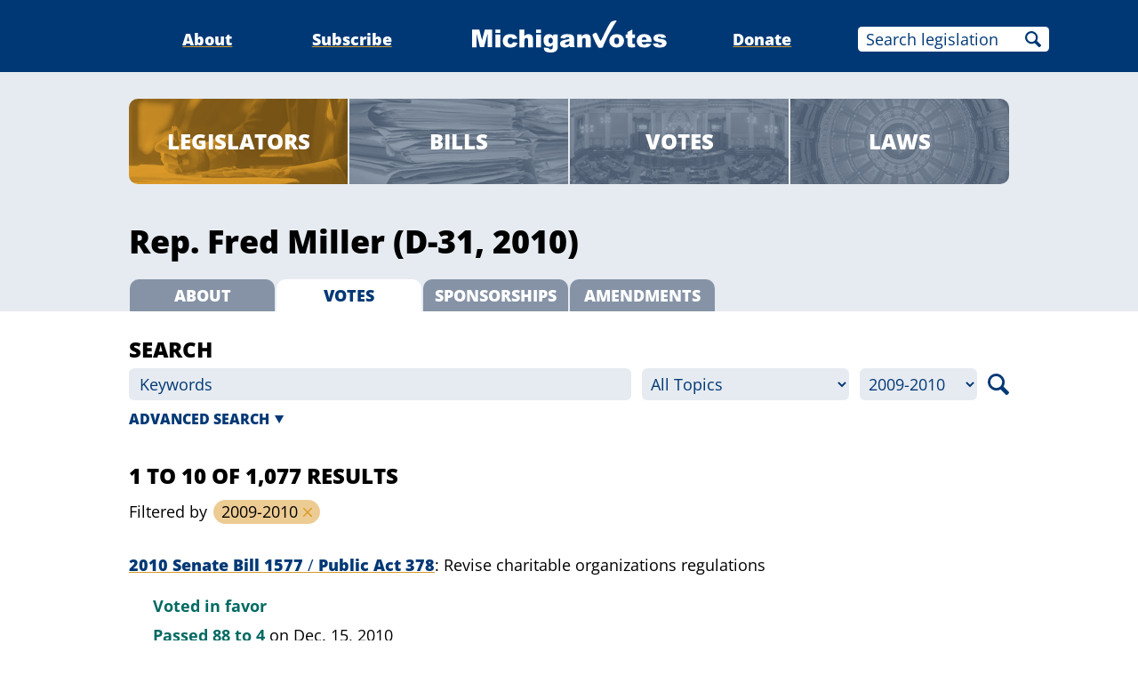

--- FILE ---
content_type: text/html;charset=utf-8
request_url: https://www.michiganvotes.org/legislators/2005/house/district-31/votes?session=2009-2010
body_size: 24590
content:
<!DOCTYPE html>
<html lang="en">
<head>
		<meta name="robots" content="noindex, nofollow" />

	<meta charset="utf-8" />
	<meta name="viewport" content="width=device-width, initial-scale=1.0" />

	<title>Rep. Fred Miller &#x2013; Voting History &#x2013; MichiganVotes</title>

	<!-- Generated on 1/30/2026 4:51:33 PM -->


	<meta property="og:title" content="Rep. Fred Miller" />
	<meta property="og:site_name" content="MichiganVotes" />
	<meta property="og:locale" content="en_US" />




	<meta property="og:type" content="website" />
	<meta property="twitter:card" content="summary" />

		<meta property="og:image" content="https://www.michiganvotes.org/_images/share.png" />







		<script async src="https://www.googletagmanager.com/gtag/js?id=G-35GQ0Q09PH"></script>


		<script>
			window.dataLayer = window.dataLayer || [];
			function gtag() { dataLayer.push(arguments); }
			gtag('js', new Date());

			gtag('config', 'G-35GQ0Q09PH', {
				'canonical_host': 'www.michiganvotes.org'
			});
		</script>

	<script>
		var mcpp = { editUrl: 'https://edit.mackinac.org' };
	</script>

	
	<link rel="icon" href="/favicon.ico" sizes="any" />
	<link rel="icon" href="/favicon.svg" type="image/svg+xml" />

	<link rel="stylesheet" href="/_style/page.css?v=2023-11-28T17:05:44" />
	



</head>
<body>
	

<div class="site-header">
	<div class="site-section">
		<h2><a href="/"><img src="/_images/logo.svg" height="45" alt="MichiganVotes" /></a></h2>

		<input hidden id="menu-visible" type="checkbox" />

		<div class="nav">
			<span class="nav-about"><a href="/about">About</a></span>
			<span class="vr">|</span>
			<span class="nav-subscribe"><a href="/subscribe">Subscribe</a></span>
			<span class="vr">|</span>
			<span class="nav-donate"><a href="https://www.mackinac.org/donate?source=MichiganVotes">Donate</a></span>
			<span class="vr">|</span>
			<form class="nav-search" action="/legislation/search" method="get">
				<input name="q" placeholder="Search legislation" />
				<input type="hidden" name="session" value="2025-2026" />
				<button>Search</button>
			</form>
			<label hidden for="menu-visible"></label>
		</div>

		<label hidden for="menu-visible"></label>
	</div>
</div>

<div class="site-content">

		<div class="search-nav">
			<div class="site-section inset">
				<div class="nav">
					<span class="nav-legislators selected"><a href="/legislators">Legislators</a></span>
					<span class="vr">|</span>
					<span class="nav-bills"><a href="/legislation/search?session=2009-2010&amp;sort=introduction">Bills</a></span>
					<span class="vr">|</span>
					<span class="nav-votes"><a href="/votes/search?session=2009-2010">Votes</a></span>
					<span class="vr">|</span>
					<span class="nav-laws"><a href="/public-acts/search?session=2009-2010">Laws</a></span>
				</div>
			</div>
		</div>
		<div class="official-title">
			<div class="site-section inset">
						<h1>Rep. Fred Miller (D-31, 2010)</h1>

				<p class="nav">
					<a href="/legislators/2005/house/district-31">About</a>
					<span class="vr">|</span>
						<b>Votes</b>
					<span class="vr">|</span>
						<a href="/legislators/2005/house/district-31/sponsorships?session=2009-2010">Sponsorships</a>
					<span class="vr">|</span>
						<a href="/legislators/2005/house/district-31/amendments?session=2009-2010">Amendments</a>
				</p>
			</div>
		</div>

	<style>
		.search-form {
			background: #E6EBF1;
		}

		.official-search-form {
			background: none;
			padding-top: 1.5555555556em;
		}

		.search-form h1 {
			font-size: 133.333333333%;
			text-transform: uppercase;
			margin: 0;
		}

		.search-form form > p {
			display: flex;
			padding: .33333333333em 0 1.3333333333em;
			margin: 0;
		}

		.search-form form input,
		.search-form form select,
		.search-form form button {
			font: inherit;
			border: none;
			border-radius: .3333333333em;
			background: white;
		}

		.official-search-form form input,
		.official-search-form form select,
		.official-search-form form button {
			background: #E6EBF1;
		}

		.search-form form select,
		.search-form form input::placeholder {
			color: #003875;
			opacity: 1;
		}

		.search-form form input:focus::placeholder {
			color: #999;
		}

		.search-form form > p > * {
			flex: 0 0 auto;
			line-height: 2em;
			padding: 0 .6666666667em;
			min-width: 0;
		}

		.search-form form > p > input {
			flex: 1 1 auto;
		}

		.search-form form > p > select {
			padding: 0 .3333333333em;
			max-width: 30%;
		}

		.search-form form > p > * + * {
			margin-left: .6666666667em;
		}

		.search-form form > p option[value=""] {
			font-style: italic;
		}

		.search-form form > p > button {
			flex: 0 0 1.3333333333em;
			padding: 0;
			height: 2em;
			text-indent: -9999em;
			overflow: hidden;
			background: no-repeat center/100% url(/_images/icons/magnifying-glass-003875.svg);
			cursor: pointer;
		}

		@media (max-width: 720px) {
			.search-form form > p {
				flex-wrap: wrap;
			}

			.search-form form > p > input[name="q"] {
				flex-basis: 100%;
				margin-bottom: .3333333333em;
			}

			.search-form form > p > input[name="q"] + * {
				margin-left: 0;
			}

			.search-form form > p > select[name="topic"] {
				flex: 1 1 0;
				max-width: none;
			}

			.search-form form > p > select[name="session"] {
				flex: 0 0 auto;
			}
		}

		.search-form form details {
			margin-top: -1.3333333333em;
			padding: .3333333333em 0;
		}

		.search-form form details p {
			margin: 0;
			padding: .3333333333em 0;
		}

		.search-form form details > summary {
			color: #003875;
			font-weight: 800;
			font-size: 88.8888889%;
			text-transform: uppercase;
			padding-right: 1em;
		}

		.search-form form details > summary:before {
			display: none;
		}

		.search-form form details > summary:after {
			content: '';
			position: absolute;
			right: 0;
			top: 0;
			bottom: 0;
			width: .6666666667em;
			height: .6666666667em;
			margin: auto;
			background: no-repeat center/100% url(/_images/icons/arrow-head-down-003875.svg);
			transition: transform .2s;
		}

		.search-form form details[open] > summary:after {
			transform: rotate(180deg);
		}

		.search-form form details button {
			background: #003875;
			color: white;
			font-weight: 800;
			font-size: 88.8888889%;
			text-transform: uppercase;
			padding: 0 1em;
			line-height: 2.248;
			height: 2.248em;
			cursor: pointer;
		}
	</style>
	<div class="search-form official-search-form">
		<div class="site-section inset">
			<div class="content">
				<h1>Search</h1>

				<form action="/legislators/2005/house/district-31/votes" method="get">
					<p>
						<input name="q" placeholder="Keywords" />

						<select name="topic">
							<option value="" selected="selected">All Topics</option>
								<option value="Abortion">Abortion</option>
								<option value="Agriculture">Agriculture</option>
								<option value="Animals">Animals</option>
								<option value="Budget">Budget</option>
								<option value="Business">Business</option>
								<option value="Children">Children</option>
								<option value="Civil Law">Civil Law</option>
								<option value="Civil Rights">Civil Rights</option>
								<option value="Commerce">Commerce</option>
								<option value="Construction">Construction</option>
								<option value="Consumer Protection">Consumer Protection</option>
								<option value="Corrections">Corrections</option>
								<option value="Criminal Law">Criminal Law</option>
								<option value="Economic Development">Economic Development</option>
								<option value="Education">Education</option>
								<option value="Elections">Elections</option>
								<option value="Energy">Energy</option>
								<option value="Environment">Environment</option>
								<option value="Financial Institutions">Financial Institutions</option>
								<option value="Firearms">Firearms</option>
								<option value="Food">Food</option>
								<option value="Gambling">Gambling</option>
								<option value="Health">Health</option>
								<option value="Housing">Housing</option>
								<option value="Human Services">Human Services</option>
								<option value="Insurance">Insurance</option>
								<option value="Labor">Labor</option>
								<option value="Land Use">Land Use</option>
								<option value="Law Enforcement">Law Enforcement</option>
								<option value="Licensing">Licensing</option>
								<option value="Liquor">Liquor</option>
								<option value="Local Government">Local Government</option>
								<option value="Military">Military</option>
								<option value="Native Americans">Native Americans</option>
								<option value="Natural Resources">Natural Resources</option>
								<option value="Pensions">Pensions</option>
								<option value="Public Safety">Public Safety</option>
								<option value="Public Utilities">Public Utilities</option>
								<option value="Regulations">Regulations</option>
								<option value="Religion/Church">Religion/Church</option>
								<option value="Senior Citizens">Senior Citizens</option>
								<option value="State Government">State Government</option>
								<option value="Taxes">Taxes</option>
								<option value="Technology">Technology</option>
								<option value="Transportation">Transportation</option>
								<option value="Water">Water</option>
						</select>

						<select name="session">
							<option value="">All Sessions</option>
								<option value="2009-2010" selected="selected">2009-2010</option>
								<option value="2007-2008">2007-2008</option>
								<option value="2005-2006">2005-2006</option>
						</select>

						<button>Search</button>
					</p>

						<details>
							<summary>Advanced Search</summary>

							<p>
								Passed/failed by
								<select name="max-margin">
									<option value="" selected="selected">all</option>
										<option value="1">1</option>
										<option value="2">2</option>
										<option value="3">3</option>
										<option value="5">5</option>
										<option value="10">10</option>
										<option value="20">20</option>
								</select>
								or fewer vote(s)
							</p>

								<p>
									Limit to
									<label><input type="checkbox" name="vote" value="y" /> Yeas</label>
									<label><input type="checkbox" name="vote" value="n" /> Nays</label>
											<label><input type="checkbox" name="vote" value="ex" /> Excused/not voting</label>
								</p>
								<p>
									<label><input type="checkbox" name="is-against-party" value="y" /> Votes against majority of own party</label>
								</p>
								<p>
									<button>Search</button>
								</p>
						</details>
				</form>
			</div>
		</div>
	</div>

	<style>
		.search-title {
			padding: 1.6666666667em 0;
		}

		.search-title h2 {
			font-size: 133.333333333%;
			font-weight: 800;
			text-transform: uppercase;
			margin: 0;
		}

		.search-title .applied-filters {
			margin: .5555555556em 0 0;
			line-height: 1.75;
		}

		.search-title .applied-filters * {
			margin: 0;
			display: inline;
		}

		.search-title .applied-filters ul {
			list-style: none;
			padding: 0;
		}

		.search-title .applied-filters li {
			display: inline-block;
			white-space: nowrap;
			background: #EDCC94;
			padding: 0 1.375em 0 .5em;
			margin-left: .125em;
			border-radius: .75em;
			position: relative;
			line-height: 1.5;
		}

		.search-title .applied-filters li > form {
			display: block;
		}

		.search-title .applied-filters li button {
			box-sizing: border-box;
			position: absolute;
			cursor: pointer;
			font: inherit;
			background: no-repeat center/.55555555555em url(/_images/icons/close-DB9928.svg);
			border: none;
			color: white;
			border-radius: 50%;
			width: 1.5555555556em;
			height: 1.5555555556em;
			top: 0;
			right: 0;
			padding: 0;
			margin: 0;
			overflow: hidden;
			text-indent: -9999em;
		}
	</style>
	<div class="search-title">
		<div class="site-section inset">
			<div class="content">
					<h2>1 to 10 of 1,077 results</h2>

					<div class="applied-filters">
						<p>Filtered by</p>
						<ul>

								<li>
									<form action="/legislators/2005/house/district-31/votes" method="get">
										2009-2010
										<button>Remove</button>
									</form>
								</li>




						</ul>
					</div>
			</div>
		</div>
	</div>

	<style>
		.result {
			margin-bottom: 2em;
		}

		.result .title {
			margin: 0 -.5em 1em;
			padding: 0 .5em;
			max-height: 4.5em;
			overflow: hidden;
			text-overflow: ellipsis;
			display: -webkit-box;
			-webkit-line-clamp: 3;
			-webkit-box-orient: vertical;
		}

		.result .title h3 {
			display: inline;
			font: inherit;
		}

		.result .title h3 a {
			font-weight: 800;
			color: #003875;
			text-decoration: underline;
			text-decoration-color: #DB9928;
			text-underline-offset: 0.125em;
		}

		.result .title h3 a:visited {
			color: #2A6A93;
		}

		.result .title h3 a:active {
			color: #900027;
		}

		.result .title h3 .vr {
			font-weight: normal;
		}

		.result .title h3:after {
			content: ': ';
		}

		.result .title h3 + p {
			display: inline;
		}

		.result .resolution-analysis {
			margin: 1em 0;
		}

		.result ul {
			list-style: none;
			padding: 0;
			margin-left: 1.5em;
		}

		.result li + li {
			margin-top: .25em;
		}

		.result li .action {
			font-weight: bold;
			color: #003875;
		}

		.result li .success {
			color: #006A62;
		}

		.result li .failure {
			color: #900027;
		}

		.result li .action a {
			color: inherit;
			text-decoration: none;
		}

		.result li .action a:hover {
			text-decoration: underline;
		}

		.result .title mark,
		.result .resolution-analysis mark {
			background: #FFF07A;
			background: linear-gradient(90deg, #FFF07A 0%, #FFF49E 100%);
			color: inherit;
			text-decoration: none;
			margin: 0 -.15em;
			padding: 0 .15em;
			border-bottom-left-radius: .125em 1.5em;
			border-top-right-radius: .125em 1.5em;
		}

		.page-nav {
			margin: 2em 0;
			position: relative;
		}

		.page-nav .prev,
		.page-nav .next {
			background: no-repeat center/.6666666667em #CCC;
			color: white;
			text-decoration: none;
			text-transform: uppercase;
			font-size: 88.8888888889%;
			padding: 0 .3333333333em;
			position: absolute;
			bottom: .11805555555em;
			border-radius: .3333333333em;
		}

		.page-nav a.prev,
		.page-nav a.next {
			background-color: #DB9928;
		}

		.page-nav .prev {
			left: 0;
			padding-left: 1.3333333333em;
			background-image: url(/_images/icons/arrow-head-left-white.svg);
			background-position: center left .3333333333em;
		}

		.page-nav .next {
			right: 0;
			padding-right: 1.3333333333em;
			background-image: url(/_images/icons/arrow-head-right-white.svg);
			background-position: center right .3333333333em;
		}

		.page-nav .pages {
			margin: 0 auto;
			width: 24em;
			max-width: calc(100% - 11.3333333333em);
			display: flex;
			justify-content: space-evenly;
		}

		.page-nav .pages b {
			font-weight: normal;
			color: #DB9928;
		}

		.page-nav .pages a {
			color: #003875;
			text-decoration: none;
		}

		.page-nav .pages a:hover {
			text-decoration: underline;
			text-decoration-color: #DB9928;
			text-underline-offset: 0.125em;
		}

		.page-nav .pages a:visited {
			color: #2A6A93;
		}

		.page-nav .pages a:active {
			color: #900027;
		}

		.page-nav .vr {
			display: none;
		}

		@media (max-width: 720px) {
			.page-nav {
				padding-bottom: 2.3333333333em;
			}

			.page-nav .pages {
				width: 100%;
				max-width: none;
				justify-content: space-between;
			}
		}
	</style>
	<div class="search-results">
		<div class="site-section inset">
				<div class="result">
					<div class="title">
							<h3><a href="/legislation/2010/senate/bill-1577">2010 Senate Bill 1577 <span class="vr">/</span> Public Act 378</a></h3>

							<p>Revise charitable organizations regulations</p>
					</div>


							<ul>
								<li>
									<span class="action success">
										Voted in favor
									</span>
								</li>
								<li>
									<span class="action success">
										Passed
											<a href="/votes/2010/house/roll-call-622">88 to 4</a>
									</span>
									<span class="date">on Dec. 15, 2010</span>
								</li>
							</ul>
				</div>
				<div class="result">
					<div class="title">
							<h3><a href="/legislation/2010/senate/bill-1529">2010 Senate Bill 1529 <span class="vr">/</span> Public Act 372</a></h3>

							<p>Revise state “sheltered workshops” purchase preferences</p>
					</div>


							<ul>
								<li>
									<span class="action success">
										Voted in favor
									</span>
								</li>
								<li>
									<span class="action success">
										Passed
											<a href="/votes/2010/house/roll-call-619">92 to 4</a>
									</span>
									<span class="date">on Dec. 15, 2010</span>
								</li>
							</ul>
				</div>
				<div class="result">
					<div class="title">
							<h3><a href="/legislation/2010/senate/bill-1528">2010 Senate Bill 1528 <span class="vr">/</span> Public Act 377</a></h3>

							<p>Revise charitable organizations regulations</p>
					</div>


							<ul>
								<li>
									<span class="action">
										Did not vote
									</span>
								</li>
								<li>
									<span class="action success">
										Passed
											<a href="/votes/2010/house/roll-call-607">91 to 2</a>
									</span>
									<span class="date">on Dec. 15, 2010</span>
								</li>
							</ul>
				</div>
				<div class="result">
					<div class="title">
							<h3><a href="/legislation/2010/senate/bill-1525">2010 Senate Bill 1525 <span class="vr">/</span> Public Act 356</a></h3>

							<p>Establish new mortgage fraud provisions and penalties</p>
					</div>


							<ul>
								<li>
									<span class="action success">
										Voted in favor
									</span>
								</li>
								<li>
									<span class="action success">
										Passed
											<a href="/votes/2010/house/roll-call-610">92 to 3</a>
									</span>
									<span class="date">on Dec. 15, 2010</span>
								</li>
							</ul>
				</div>
				<div class="result">
					<div class="title">
							<h3><a href="/legislation/2010/senate/bill-1509">2010 Senate Bill 1509 <span class="vr">/</span> Public Act 336</a></h3>

							<p>Suspend teacher evaluation if union contract does not allow it</p>
					</div>


							<ul>
								<li>
									<span class="action success">
										Voted in favor
									</span>
								</li>
								<li>
									<span class="action success">
										Passed
											<a href="/votes/2010/house/roll-call-604">56 to 38</a>
									</span>
									<span class="date">on Dec. 15, 2010</span>
								</li>
							</ul>
				</div>
				<div class="result">
					<div class="title">
							<h3><a href="/legislation/2010/senate/bill-1499">2010 Senate Bill 1499 <span class="vr">/</span> Public Act 341</a></h3>

							<p>Revise veterans home eligibility</p>
					</div>


							<ul>
								<li>
									<span class="action success">
										Voted in favor
									</span>
								</li>
								<li>
									<span class="action success">
										Passed
											<a href="/votes/2010/house/roll-call-609">93 to 0</a>
									</span>
									<span class="date">on Dec. 15, 2010</span>
								</li>
							</ul>
				</div>
				<div class="result">
					<div class="title">
							<h3><a href="/legislation/2010/senate/bill-1493">2010 Senate Bill 1493 <span class="vr">/</span> Public Act 369</a></h3>

							<p>Revise “development district” liquor license detail</p>
					</div>


							<ul>
								<li>
									<span class="action success">
										Voted in favor
									</span>
								</li>
								<li>
									<span class="action success">
										Passed
											<a href="/votes/2010/house/roll-call-608">89 to 7</a>
									</span>
									<span class="date">on Dec. 15, 2010</span>
								</li>
							</ul>
				</div>
				<div class="result">
					<div class="title">
							<h3><a href="/legislation/2010/senate/bill-1464">2010 Senate Bill 1464 <span class="vr">/</span> Public Act 358</a></h3>

							<p>Revise noxious weed law details</p>
					</div>


							<ul>
								<li>
									<span class="action success">
										Voted in favor
									</span>
								</li>
								<li>
									<span class="action success">
										Passed
											<a href="/votes/2010/house/roll-call-618">88 to 8</a>
									</span>
									<span class="date">on Dec. 15, 2010</span>
								</li>
							</ul>
				</div>
				<div class="result">
					<div class="title">
							<h3><a href="/legislation/2010/senate/bill-1410">2010 Senate Bill 1410 <span class="vr">/</span> Public Act 347</a></h3>

							<p>Authorize Girl Scouts income tax checkoff</p>
					</div>


							<ul>
								<li>
									<span class="action success">
										Voted in favor
									</span>
								</li>
								<li>
									<span class="action success">
										Passed
											<a href="/votes/2010/house/roll-call-621">84 to 12</a>
									</span>
									<span class="date">on Dec. 15, 2010</span>
								</li>
							</ul>
				</div>
				<div class="result">
					<div class="title">
							<h3><a href="/legislation/2010/senate/bill-1409">2010 Senate Bill 1409 <span class="vr">/</span> Public Act 346</a></h3>

							<p>Authorize Girl Scouts income tax checkoff</p>
					</div>


							<ul>
								<li>
									<span class="action success">
										Voted in favor
									</span>
								</li>
								<li>
									<span class="action success">
										Passed
											<a href="/votes/2010/house/roll-call-620">84 to 10</a>
									</span>
									<span class="date">on Dec. 15, 2010</span>
								</li>
							</ul>
				</div>

				<div class="page-nav">
						<a class="next" href="/legislators/2005/house/district-31/votes?session=2009-2010&amp;page=2">Next</a>

					<span class="vr">|</span>
						<span class="prev">Previous</span>

					<div class="pages hidden-links">
								<b>1</b>
								<span class="vr">|</span>
								<a href="/legislators/2005/house/district-31/votes?session=2009-2010&amp;page=2">2</a>
								<span class="vr">|</span>
								<a href="/legislators/2005/house/district-31/votes?session=2009-2010&amp;page=3">3</a>
								<span class="vr">|</span>
								<a href="/legislators/2005/house/district-31/votes?session=2009-2010&amp;page=4">4</a>
								<span class="vr">|</span>
								<a href="/legislators/2005/house/district-31/votes?session=2009-2010&amp;page=5">5</a>
								<span class="vr">|</span>
								<a href="/legislators/2005/house/district-31/votes?session=2009-2010&amp;page=6">6</a>
								<span class="vr">|</span>
								<a href="/legislators/2005/house/district-31/votes?session=2009-2010&amp;page=7">7</a>
								<span class="vr">|</span>
								<a href="/legislators/2005/house/district-31/votes?session=2009-2010&amp;page=8">8</a>
								<span class="vr">|</span>
								<a href="/legislators/2005/house/district-31/votes?session=2009-2010&amp;page=9">9</a>
								<span class="vr">|</span>
								<a href="/legislators/2005/house/district-31/votes?session=2009-2010&amp;page=10">10</a>
					</div>
				</div>
		</div>
	</div>
</div>



<div class="site-footer">
	<div class="site-section">
		<p class="nav">
			<nobr>© 2026</nobr> <a href="https://www.mackinac.org/">Mackinac Center for Public Policy</a>
			<span class="vr">|</span>
			<nobr><a href="/terms-of-use">Terms of Use</a></nobr>
			<span class="vr">|</span>
			<nobr><a href="/privacy-policy">Privacy Policy</a></nobr>
			<span class="vr">|</span>
			<nobr><a href="/about#contact">Contact</a></nobr>
		</p>
		<p class="logo">
			<a href="https://www.mackinac.org/"><img src="/_images/logos/mcpp.svg" alt="" /></a>
		</p>
	</div>
</div>

</body>
</html>


--- FILE ---
content_type: image/svg+xml
request_url: https://www.michiganvotes.org/_images/icons/close-DB9928.svg
body_size: 76
content:
<svg xmlns="http://www.w3.org/2000/svg" width="96" height="96" viewBox="0 0 96 96">
	<path fill="#DB9928" d="M6.8 0A6.8 6.8 0 0 0 2 2a6.8 6.8 0 0 0 0 9.6L38.4 48 2 84.4A6.8 6.8 0 0 0 2 94a6.8 6.8 0 0 0 4.8 2 6.8 6.8 0 0 0 4.8-2L48 57.6 84.3 94a6.8 6.8 0 0 0 4.8 2 6.8 6.8 0 0 0 4.9-2 6.8 6.8 0 0 0 0-9.6L57.6 48 94 11.6A6.8 6.8 0 0 0 94 2a6.8 6.8 0 0 0-9.6 0L48 38.4 11.6 2a6.8 6.8 0 0 0-4.8-2z"/>
</svg>